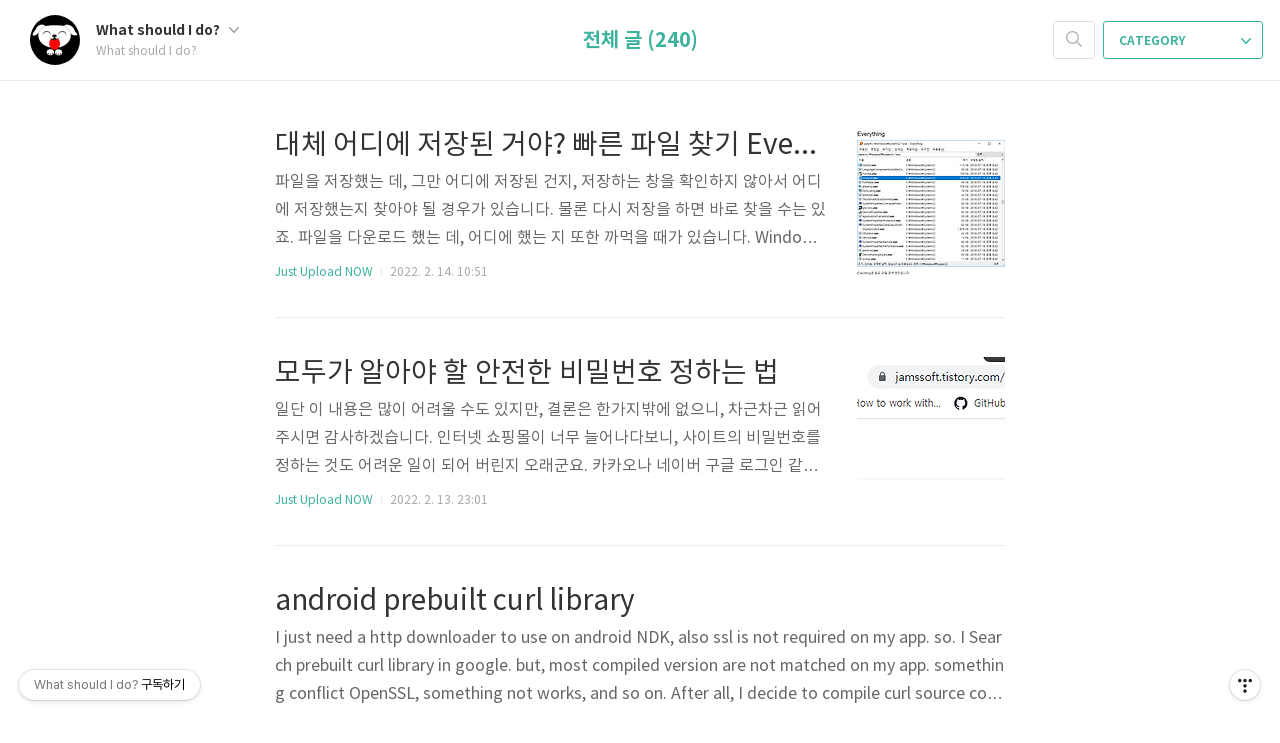

--- FILE ---
content_type: text/html;charset=UTF-8
request_url: https://jamssoft.tistory.com/?page=3
body_size: 80056
content:
<!doctype html>
<html>
                                                                                <head>
                <script type="text/javascript">if (!window.T) { window.T = {} }
window.T.config = {"TOP_SSL_URL":"https://www.tistory.com","PREVIEW":false,"ROLE":"guest","PREV_PAGE":"","NEXT_PAGE":"","BLOG":{"id":2138996,"name":"jamssoft","title":"What should I do?","isDormancy":false,"nickName":"What should I do?","status":"open","profileStatus":"normal"},"NEED_COMMENT_LOGIN":false,"COMMENT_LOGIN_CONFIRM_MESSAGE":"","LOGIN_URL":"https://www.tistory.com/auth/login/?redirectUrl=https://jamssoft.tistory.com/","DEFAULT_URL":"https://jamssoft.tistory.com","USER":{"name":null,"homepage":null,"id":0,"profileImage":null},"SUBSCRIPTION":{"status":"none","isConnected":false,"isPending":false,"isWait":false,"isProcessing":false,"isNone":true},"IS_LOGIN":false,"HAS_BLOG":false,"IS_SUPPORT":false,"IS_SCRAPABLE":false,"TOP_URL":"http://www.tistory.com","JOIN_URL":"https://www.tistory.com/member/join","PHASE":"prod","ROLE_GROUP":"visitor"};
window.T.entryInfo = null;
window.appInfo = {"domain":"tistory.com","topUrl":"https://www.tistory.com","loginUrl":"https://www.tistory.com/auth/login","logoutUrl":"https://www.tistory.com/auth/logout"};
window.initData = {};

window.TistoryBlog = {
    basePath: "",
    url: "https://jamssoft.tistory.com",
    tistoryUrl: "https://jamssoft.tistory.com",
    manageUrl: "https://jamssoft.tistory.com/manage",
    token: "FZ/4mCnfGlAFlvqz7jV8MSfHDKeFTzlU2jUM/dgkEd10AbJspZVsv0i9wzQm+k53"
};
var servicePath = "";
var blogURL = "";</script>

                
                
                
                        <!-- BusinessLicenseInfo - START -->
        
            <link href="https://tistory1.daumcdn.net/tistory_admin/userblog/userblog-0741249a6a6c269748c1bb7c166c9be2da99151d/static/plugin/BusinessLicenseInfo/style.css" rel="stylesheet" type="text/css"/>

            <script>function switchFold(entryId) {
    var businessLayer = document.getElementById("businessInfoLayer_" + entryId);

    if (businessLayer) {
        if (businessLayer.className.indexOf("unfold_license") > 0) {
            businessLayer.className = "business_license_layer";
        } else {
            businessLayer.className = "business_license_layer unfold_license";
        }
    }
}
</script>

        
        <!-- BusinessLicenseInfo - END -->
        <!-- DaumShow - START -->
        <style type="text/css">#daumSearchBox {
    height: 21px;
    background-image: url(//i1.daumcdn.net/imgsrc.search/search_all/show/tistory/plugin/bg_search2_2.gif);
    margin: 5px auto;
    padding: 0;
}

#daumSearchBox input {
    background: none;
    margin: 0;
    padding: 0;
    border: 0;
}

#daumSearchBox #daumLogo {
    width: 34px;
    height: 21px;
    float: left;
    margin-right: 5px;
    background-image: url(//i1.daumcdn.net/img-media/tistory/img/bg_search1_2_2010ci.gif);
}

#daumSearchBox #show_q {
    background-color: transparent;
    border: none;
    font: 12px Gulim, Sans-serif;
    color: #555;
    margin-top: 4px;
    margin-right: 15px;
    float: left;
}

#daumSearchBox #show_btn {
    background-image: url(//i1.daumcdn.net/imgsrc.search/search_all/show/tistory/plugin/bt_search_2.gif);
    width: 37px;
    height: 21px;
    float: left;
    margin: 0;
    cursor: pointer;
    text-indent: -1000em;
}
</style>

        <!-- DaumShow - END -->

        <!-- GoogleAnalytics - START -->
        <script src="https://www.googletagmanager.com/gtag/js?id=UA-143351087-1" async="async"></script>
<script>window.dataLayer = window.dataLayer || [];
function gtag(){dataLayer.push(arguments);}
gtag('js', new Date());
gtag('config','UA-143351087-1', {
    cookie_domain: 'auto',
    cookie_flags: 'max-age=0;domain=.tistory.com',
    cookie_expires: 7 * 24 * 60 * 60 // 7 days, in seconds
});</script>

        <!-- GoogleAnalytics - END -->

<!-- System - START -->
<script src="//pagead2.googlesyndication.com/pagead/js/adsbygoogle.js" async="async" data-ad-host="ca-host-pub-9691043933427338" data-ad-client="ca-pub-7977141593995817"></script>
<!-- System - END -->

        <!-- TistoryProfileLayer - START -->
        <link href="https://tistory1.daumcdn.net/tistory_admin/userblog/userblog-0741249a6a6c269748c1bb7c166c9be2da99151d/static/plugin/TistoryProfileLayer/style.css" rel="stylesheet" type="text/css"/>
<script type="text/javascript" src="https://tistory1.daumcdn.net/tistory_admin/userblog/userblog-0741249a6a6c269748c1bb7c166c9be2da99151d/static/plugin/TistoryProfileLayer/script.js"></script>

        <!-- TistoryProfileLayer - END -->

                
                <meta http-equiv="X-UA-Compatible" content="IE=Edge">
<meta name="format-detection" content="telephone=no">
<script src="//t1.daumcdn.net/tistory_admin/lib/jquery/jquery-3.5.1.min.js" integrity="sha256-9/aliU8dGd2tb6OSsuzixeV4y/faTqgFtohetphbbj0=" crossorigin="anonymous"></script>
<script type="text/javascript" src="//t1.daumcdn.net/tiara/js/v1/tiara-1.2.0.min.js"></script><meta name="referrer" content="always"/>
<meta name="google-adsense-platform-account" content="ca-host-pub-9691043933427338"/>
<meta name="google-adsense-platform-domain" content="tistory.com"/>
<meta name="google-adsense-account" content="ca-pub-7977141593995817"/>
<meta name="description" content="Do you want to know that?"/>

    <!-- BEGIN OPENGRAPH -->
    <meta property="og:type" content="website"/>
<meta property="og:url" content="https://jamssoft.tistory.com"/>
<meta property="og:site_name" content="What should I do?"/>
<meta property="og:title" content="What should I do?"/>
<meta property="og:description" content="Do you want to know that?"/>
<meta property="og:image" content="https://img1.daumcdn.net/thumb/R800x0/?scode=mtistory2&fname=https%3A%2F%2Ftistory1.daumcdn.net%2Ftistory%2F2138996%2Fattach%2F249242d67ee74197b2cbeca82b0f2815"/>
<meta property="og:article:author" content="'What should I do?'"/>
    <!-- END OPENGRAPH -->

    <!-- BEGIN TWITTERCARD -->
    <meta name="twitter:card" content="summary_large_image"/>
<meta name="twitter:site" content="@TISTORY"/>
<meta name="twitter:title" content="What should I do?"/>
<meta name="twitter:description" content="Do you want to know that?"/>
<meta property="twitter:image" content="https://img1.daumcdn.net/thumb/R800x0/?scode=mtistory2&fname=https%3A%2F%2Ftistory1.daumcdn.net%2Ftistory%2F2138996%2Fattach%2F249242d67ee74197b2cbeca82b0f2815"/>
    <!-- END TWITTERCARD -->
<script type="module" src="https://tistory1.daumcdn.net/tistory_admin/userblog/userblog-0741249a6a6c269748c1bb7c166c9be2da99151d/static/pc/dist/index.js" defer=""></script>
<script type="text/javascript" src="https://tistory1.daumcdn.net/tistory_admin/userblog/userblog-0741249a6a6c269748c1bb7c166c9be2da99151d/static/pc/dist/index-legacy.js" defer="" nomodule="true"></script>
<script type="text/javascript" src="https://tistory1.daumcdn.net/tistory_admin/userblog/userblog-0741249a6a6c269748c1bb7c166c9be2da99151d/static/pc/dist/polyfills-legacy.js" defer="" nomodule="true"></script>
<link rel="icon" sizes="any" href="https://t1.daumcdn.net/tistory_admin/favicon/tistory_favicon_32x32.ico"/>
<link rel="icon" type="image/svg+xml" href="https://t1.daumcdn.net/tistory_admin/top_v2/bi-tistory-favicon.svg"/>
<link rel="apple-touch-icon" href="https://t1.daumcdn.net/tistory_admin/top_v2/tistory-apple-touch-favicon.png"/>
<link rel="stylesheet" type="text/css" href="https://t1.daumcdn.net/tistory_admin/www/style/font.css"/>
<link rel="stylesheet" type="text/css" href="https://tistory1.daumcdn.net/tistory_admin/userblog/userblog-0741249a6a6c269748c1bb7c166c9be2da99151d/static/style/content.css"/>
<link rel="stylesheet" type="text/css" href="https://tistory1.daumcdn.net/tistory_admin/userblog/userblog-0741249a6a6c269748c1bb7c166c9be2da99151d/static/pc/dist/index.css"/>
<link rel="stylesheet" type="text/css" href="https://tistory1.daumcdn.net/tistory_admin/userblog/userblog-0741249a6a6c269748c1bb7c166c9be2da99151d/static/style/uselessPMargin.css"/>
<script type="text/javascript">(function() {
    var tjQuery = jQuery.noConflict(true);
    window.tjQuery = tjQuery;
    window.orgjQuery = window.jQuery; window.jQuery = tjQuery;
    window.jQuery = window.orgjQuery; delete window.orgjQuery;
})()</script>
<script type="text/javascript" src="https://tistory1.daumcdn.net/tistory_admin/userblog/userblog-0741249a6a6c269748c1bb7c166c9be2da99151d/static/script/base.js"></script>
<script type="text/javascript" src="//developers.kakao.com/sdk/js/kakao.min.js"></script>

                
	<meta charset="UTF-8">
	<meta name="viewport" content="user-scalable=no, initial-scale=1.0, maximum-scale=1.0, minimum-scale=1.0, width=device-width">
	<meta name="naver-site-verification" content="adb21a97341488be806d541e3acfa79757d77942" />
	<meta name="google-site-verification" content="O-RNvizuIJYvrvP6CVTsg0oS56mcZS6i3kzo1OJoIkE" />
	<meta name="google-site-verification" content="wKweWHPmaMhcsER1sdOX5_aeySnpUqqiQKfrlW5uzGU" />
	<meta name="description" content="blog of god dangchy" />
	<meta name="og:description" content="blog of god dangchy" />
	
	
	<style>
		.my_horz_center {
			margin: 0 auto;
		}
		
		.my_desc_area {
			padding: 0px 15px;
		}
		
		
		/*                          */
		.my_handheld, .my_tablet, .my_pc_screen {
			display: none;
		}
		@media(max-width:499px) { .my_handheld{ display:block; } }
		@media(min-width:500px) { .my_tablet { display:block; } }
		@media(min-width:800px) { .my_pc_screen { display:block; } }

		
		
		.my_adsence_def {
			width: 320px; 
			height:100px;
			margin: 0 auto;
		}
		@media(min-width:500px) { .my_adsence_def { width: 468px; height:60px; } }
		@media(min-width:800px) { .my_adsence_def { width: 728px; height:90px; } }


		.my_adfit_def {
			width: 320px; 
			height:100px;
			margin: 0 auto;
		}
		@media(min-width:800px) { .my_adfit_def { width: 728px; height:90px; } }

		
</style>
	
	
	
	
	<title>What should I do?</title>
	<link rel="alternate" type="application/rss+xml" title="What should I do?" href="https://jamssoft.tistory.com/rss" />
	<link rel="stylesheet" href="https://tistory1.daumcdn.net/tistory/2138996/skin/style.css?_version_=1704956654">
	<link rel="stylesheet" href="https://tistory1.daumcdn.net/tistory/2138996/skin/images/font.css?_version_=1704956654">

	<!--[if lt IE 9]>
	<script src="//t1.daumcdn.net/tistory_admin/lib/jquery/jquery-1.12.4.min.js"></script>
	<![endif]-->
	<!--[if gte IE 9]><!-->
	<script src="//t1.daumcdn.net/tistory_admin/lib/jquery/jquery-3.2.1.min.js"></script>
	<!--<![endif]-->
		
	<!-- Global site tag (gtag.js) - Google Analytics -->
	
	
	<!-- start google ad sense -->
	<script async src="//pagead2.googlesyndication.com/pagead/js/adsbygoogle.js"></script>
	<script>
	  (adsbygoogle = window.adsbygoogle || []).push({
	    google_ad_client: "ca-pub-7977141593995817"
			, enable_page_level_ads: true
	  });
	</script>
		
	<!-- end : google ad sense -->
	
	<!-- start : mathjax -->
	<script type="text/x-mathjax-config">
  MathJax.Hub.Config({
    tex2jax:
		{
			processEscapes: true
		}   
  });
	</script>
	<script async src="https://cdnjs.cloudflare.com/ajax/libs/mathjax/2.7.5/MathJax.js?config=TeX-AMS-MML_HTMLorMML"></script>
	<!-- end : mathjax -->

	<!-- james manual script -->
	<script type="text/javascript">
		var nCounterOfArticleList = 0;
		
		var infeedAdGoogle = '\
<ins class="adsbygoogle"\
     style="display:block"\
     data-ad-format="fluid"\
     data-ad-layout-key="-f8+17-8-tp+1jg"\
     data-ad-client="ca-pub-7977141593995817"\
     data-ad-slot="4285516794"></ins>';
		
		</script>
	

                
                
                <style type="text/css">.another_category {
    border: 1px solid #E5E5E5;
    padding: 10px 10px 5px;
    margin: 10px 0;
    clear: both;
}

.another_category h4 {
    font-size: 12px !important;
    margin: 0 !important;
    border-bottom: 1px solid #E5E5E5 !important;
    padding: 2px 0 6px !important;
}

.another_category h4 a {
    font-weight: bold !important;
}

.another_category table {
    table-layout: fixed;
    border-collapse: collapse;
    width: 100% !important;
    margin-top: 10px !important;
}

* html .another_category table {
    width: auto !important;
}

*:first-child + html .another_category table {
    width: auto !important;
}

.another_category th, .another_category td {
    padding: 0 0 4px !important;
}

.another_category th {
    text-align: left;
    font-size: 12px !important;
    font-weight: normal;
    word-break: break-all;
    overflow: hidden;
    line-height: 1.5;
}

.another_category td {
    text-align: right;
    width: 80px;
    font-size: 11px;
}

.another_category th a {
    font-weight: normal;
    text-decoration: none;
    border: none !important;
}

.another_category th a.current {
    font-weight: bold;
    text-decoration: none !important;
    border-bottom: 1px solid !important;
}

.another_category th span {
    font-weight: normal;
    text-decoration: none;
    font: 10px Tahoma, Sans-serif;
    border: none !important;
}

.another_category_color_gray, .another_category_color_gray h4 {
    border-color: #E5E5E5 !important;
}

.another_category_color_gray * {
    color: #909090 !important;
}

.another_category_color_gray th a.current {
    border-color: #909090 !important;
}

.another_category_color_gray h4, .another_category_color_gray h4 a {
    color: #737373 !important;
}

.another_category_color_red, .another_category_color_red h4 {
    border-color: #F6D4D3 !important;
}

.another_category_color_red * {
    color: #E86869 !important;
}

.another_category_color_red th a.current {
    border-color: #E86869 !important;
}

.another_category_color_red h4, .another_category_color_red h4 a {
    color: #ED0908 !important;
}

.another_category_color_green, .another_category_color_green h4 {
    border-color: #CCE7C8 !important;
}

.another_category_color_green * {
    color: #64C05B !important;
}

.another_category_color_green th a.current {
    border-color: #64C05B !important;
}

.another_category_color_green h4, .another_category_color_green h4 a {
    color: #3EA731 !important;
}

.another_category_color_blue, .another_category_color_blue h4 {
    border-color: #C8DAF2 !important;
}

.another_category_color_blue * {
    color: #477FD6 !important;
}

.another_category_color_blue th a.current {
    border-color: #477FD6 !important;
}

.another_category_color_blue h4, .another_category_color_blue h4 a {
    color: #1960CA !important;
}

.another_category_color_violet, .another_category_color_violet h4 {
    border-color: #E1CEEC !important;
}

.another_category_color_violet * {
    color: #9D64C5 !important;
}

.another_category_color_violet th a.current {
    border-color: #9D64C5 !important;
}

.another_category_color_violet h4, .another_category_color_violet h4 a {
    color: #7E2CB5 !important;
}
</style>

                
                <link rel="stylesheet" type="text/css" href="https://tistory1.daumcdn.net/tistory_admin/userblog/userblog-0741249a6a6c269748c1bb7c166c9be2da99151d/static/style/revenue.css"/>
<link rel="canonical" href="https://jamssoft.tistory.com"/>

<!-- BEGIN STRUCTURED_DATA -->
<script type="application/ld+json">
    {"@context":"http://schema.org","@type":"WebSite","url":"/","potentialAction":{"@type":"SearchAction","target":"/search/{search_term_string}","query-input":"required name=search_term_string"}}
</script>
<!-- END STRUCTURED_DATA -->
<link rel="stylesheet" type="text/css" href="https://tistory1.daumcdn.net/tistory_admin/userblog/userblog-0741249a6a6c269748c1bb7c166c9be2da99151d/static/style/dialog.css"/>
<link rel="stylesheet" type="text/css" href="//t1.daumcdn.net/tistory_admin/www/style/top/font.css"/>
<link rel="stylesheet" type="text/css" href="https://tistory1.daumcdn.net/tistory_admin/userblog/userblog-0741249a6a6c269748c1bb7c166c9be2da99151d/static/style/postBtn.css"/>
<link rel="stylesheet" type="text/css" href="https://tistory1.daumcdn.net/tistory_admin/userblog/userblog-0741249a6a6c269748c1bb7c166c9be2da99151d/static/style/tistory.css"/>
<script type="text/javascript" src="https://tistory1.daumcdn.net/tistory_admin/userblog/userblog-0741249a6a6c269748c1bb7c166c9be2da99151d/static/script/common.js"></script>

                
                </head>

                                                <body id="tt-body-index">
                
                
                

	<div id="dkIndex">
		<a href="#dkBody">To content</a>
		<a href="#dkGnb">To menu</a>
	</div>
	<div id="dkWrap" class="wrap_skin ">
		<div id="dkHead" role="banner" class="area_head ">
			<h1 class="screen_out">What should I do?</h1>
			<div class="area_profile ">
				<a class="link_profile" href="/"><img src="https://tistory1.daumcdn.net/tistory/2138996/attach/249242d67ee74197b2cbeca82b0f2815" width="50" height="50" class="img_profile" alt="profile photo"></a>
				<div class="info_profile">
					<button type="button" class="btn_name">What should I do?
						<span class="ico_skin ico_name"></span>
					</button>
					<ul class="list_name">
						<li><a href="https://jamssoft.tistory.com/manage/entry/post" class="link_name">Write</a></li>
						<li><a href="https://jamssoft.tistory.com/manage" class="link_name">Manage</a></li>
						<li class="box_division"><a href="https://jamssoft.tistory.com/tag" class="link_name">Tag</a></li>
						<li><a href="https://jamssoft.tistory.com/guestbook" class="link_name">Guest Book</a></li>
						<li><a href="https://jamssoft.tistory.com/rss" class="link_name">RSS</a></li>
					</ul>
					<p class="txt_condition">What should I do?</p>
				</div>
			</div>

			<button type="button" class="btn_menu">
				<span class="ico_skin ico_menu">Open category menu</span>
			</button>
		</div>
		<div class="dimmed_layer"></div>
		<button type="button" class="btn_close">
			<span class="ico_skin ico_close">CLOSE</span>
		</button>

		<div class="area_menu">
			
				<div class="area_search">
					<button type="button" class="btn_search">
						<span class="ico_skin ico_search">Search</span>
					</button>
					<form action="#" method="get" class="frm_search" onsubmit="try {
    window.location.href = '/search' + '/' + looseURIEncode(document.getElementsByName('search')[0].value);
    document.getElementsByName('search')[0].value = '';
    return false;
} catch (e) {}">
						<fieldset>
							<legend class="screen_out">Search Form</legend>
							<label for="tfSearch" class="ico_skin lab_search">Search</label>
							<input type="text" name="search" value="" class="tf_search">
						</fieldset>
					</form>
				</div>
			

			<div role="navigation" class="area_navi">
				<button type="button" class="btn_cate">CATEGORY <span class="ico_skin ico_cate"></span></button>

				<div class="list_cate">
					<ul class="tt_category"><li class=""><a href="/category" class="link_tit"> All Categories <span class="c_cnt">(240)</span> </a>
  <ul class="category_list"><li class=""><a href="/category/%EC%9D%B8%EC%83%9D%EC%9D%80" class="link_item"> 인생은 <span class="c_cnt">(6)</span> </a></li>
<li class=""><a href="/category/DIET%3A%EB%8B%A4%EC%9D%B4%EC%96%B4%ED%8A%B8" class="link_item"> DIET:다이어트 <span class="c_cnt">(8)</span> </a></li>
<li class=""><a href="/category/Stock" class="link_item"> Stock <span class="c_cnt">(0)</span> </a></li>
<li class=""><a href="/category/Start%20and%20Present" class="link_item"> Start and Present <span class="c_cnt">(21)</span> </a></li>
<li class=""><a href="/category/html_css" class="link_item"> html_css <span class="c_cnt">(3)</span> </a></li>
<li class=""><a href="/category/Just%20Upload%20NOW" class="link_item"> Just Upload NOW <span class="c_cnt">(47)</span> </a></li>
<li class=""><a href="/category/JMusic" class="link_item"> JMusic <span class="c_cnt">(4)</span> </a></li>
<li class=""><a href="/category/Android%20Note" class="link_item"> Android Note <span class="c_cnt">(5)</span> </a></li>
<li class=""><a href="/category/Android%20Develop" class="link_item"> Android Develop <span class="c_cnt">(58)</span> </a>
  <ul class="sub_category_list"><li class=""><a href="/category/Android%20Develop/camera" class="link_sub_item"> camera <span class="c_cnt">(5)</span> </a></li>
<li class=""><a href="/category/Android%20Develop/tts" class="link_sub_item"> tts <span class="c_cnt">(2)</span> </a></li>
<li class=""><a href="/category/Android%20Develop/image" class="link_sub_item"> image <span class="c_cnt">(9)</span> </a></li>
<li class=""><a href="/category/Android%20Develop/OpenGLES" class="link_sub_item"> OpenGLES <span class="c_cnt">(11)</span> </a></li>
<li class=""><a href="/category/Android%20Develop/helper" class="link_sub_item"> helper <span class="c_cnt">(13)</span> </a></li>
<li class=""><a href="/category/Android%20Develop/Font" class="link_sub_item"> Font <span class="c_cnt">(6)</span> </a></li>
<li class=""><a href="/category/Android%20Develop/Input" class="link_sub_item"> Input <span class="c_cnt">(4)</span> </a></li>
<li class=""><a href="/category/Android%20Develop/Java" class="link_sub_item"> Java <span class="c_cnt">(3)</span> </a></li>
</ul>
</li>
<li class=""><a href="/category/Android%20Apps" class="link_item"> Android Apps <span class="c_cnt">(4)</span> </a></li>
<li class=""><a href="/category/Arithmetic" class="link_item"> Arithmetic <span class="c_cnt">(3)</span> </a></li>
<li class=""><a href="/category/Camera" class="link_item"> Camera <span class="c_cnt">(0)</span> </a></li>
<li class=""><a href="/category/Goods" class="link_item"> Goods <span class="c_cnt">(6)</span> </a></li>
<li class=""><a href="/category/blogging" class="link_item"> blogging <span class="c_cnt">(12)</span> </a></li>
<li class=""><a href="/category/%EB%82%98%ED%98%BC%EC%9E%90%EB%A7%8C%20%EB%A0%88%EB%B2%A8%EC%97%85" class="link_item"> 나혼자만 레벨업 <span class="c_cnt">(22)</span> </a></li>
<li class=""><a href="/category/web" class="link_item"> web <span class="c_cnt">(14)</span> </a>
  <ul class="sub_category_list"><li class=""><a href="/category/web/javascript" class="link_sub_item"> javascript <span class="c_cnt">(13)</span> </a></li>
</ul>
</li>
<li class=""><a href="/category/openssl" class="link_item"> openssl <span class="c_cnt">(3)</span> </a></li>
<li class=""><a href="/category/MS%20Windows" class="link_item"> MS Windows <span class="c_cnt">(11)</span> </a></li>
<li class=""><a href="/category/%EC%9E%98%EB%AA%BB%EB%90%9C%20%EA%B1%B4%20%EA%B3%A0%EC%B3%90%EC%95%BC%EC%A7%80" class="link_item"> 잘못된 건 고쳐야지 <span class="c_cnt">(3)</span> </a></li>
<li class=""><a href="/category/%EB%A6%AC%EB%88%85%EC%8A%A4" class="link_item"> 리눅스 <span class="c_cnt">(4)</span> </a></li>
</ul>
</li>
</ul>


					<ul class="menu_profile">
						<li><a href="https://jamssoft.tistory.com/guestbook">Guest Book</a></li>
					</ul>
				</div>
			</div>
		</div>

		<hr class="hide">

		
			<div class="area_list">
				<div class="tit_category">
					<a class="link_category">전체 글 (240)</a>
				</div>
			</div>
		
	
		
		<div id="dkContent" class="cont_skin" role="main">
			
			<!-- ads above banners only list -->
				
			<div id="my_ads_area_right_wing" class="my_pc_screen">
				<div id="my_ads_area_right_wing_wrap">
					<ins class="kakao_ad_area" style="display:none;" data-ad-unit="DAN-qe11m07v2o1c" data-ad-width="160" data-ad-height="600"></ins> 
        </div>
			</div>
			
			
			
			
			
			
			<div id="cMain">
				
				
				
				
				
				

				

				

				                
                    
					
					<div id="mArticle" class="article_skin">
						
							<div class="list_content">
								
									<a href="/264" class="thumbnail_post"><img src="//i1.daumcdn.net/thumb/C148x148/?fname=https%3A%2F%2Fblog.kakaocdn.net%2Fdna%2FLe0ON%2Fbtrteh0Oh8E%2FAAAAAAAAAAAAAAAAAAAAAFRHM4twS7H_nV0XZpdYvxbj07LBJMDU3p3e0MHipM4z%2Fimg.png%3Fcredential%3DyqXZFxpELC7KVnFOS48ylbz2pIh7yKj8%26expires%3D1764514799%26allow_ip%3D%26allow_referer%3D%26signature%3DkjTWBkJmdPLL2TZVD75A%252BVog3uI%253D"></a>
								
								<a href="/264" class="link_post">
									<strong class="tit_post">대체 어디에 저장된 거야? 빠른 파일 찾기 Everything</strong>
									<p class="txt_post">파일을 저장했는 데, 그만 어디에 저장된 건지, 저장하는 창을 확인하지 않아서 어디에 저장했는지 찾아야 될 경우가 있습니다. 물론 다시 저장을 하면 바로 찾을 수는 있죠. 파일을 다운로드 했는 데, 어디에 했는 지 또한 까먹을 때가 있습니다. Window에서 파일 찾기를 할 수 있지만 아주 느려서 기다리는 시간이 지루하게 됩니다. &quot;언제 찾나...&quot;라는 생각이 드실 겁니다. 이 때 아주 빠른 찾기가 가능한 프로그램이 있습니다. 물론 파일이름만 검색이 가능하지만, 저장되어있는 수 많은 파일 중에 정말 빠르게 찾기가 가능합니다. 내용찾기도 지원은 되는 데, 이 부분은 느립니다. 하지만 파일찾는 목적으로는 정말 이만한 툴이 없습니다. https://www.voidtools.com/ko-kr/ voidtools..</p>
								</a>
								<div class="detail_info">
									<a href="/category/Just%20Upload%20NOW" class="link_cate">Just Upload NOW</a>
									<span class="txt_bar"></span>
									2022. 2. 14. 10:51
								</div>
							</div>
							
							<!-- script for infeed ads of adsense -->
							<script type="text/javascript">
								
							if( ++nCounterOfArticleList % 5 == 0 ) {
								document.write( infeedAdGoogle );
								(asbygoogle = window.adsbygoogle || []).push({});
							}
							</script>
							
						
						
						
						
						
					</div>
				
                    
                
                    
					
					<div id="mArticle" class="article_skin">
						
							<div class="list_content">
								
									<a href="/263" class="thumbnail_post"><img src="//i1.daumcdn.net/thumb/C148x148/?fname=https%3A%2F%2Fblog.kakaocdn.net%2Fdna%2FoaOZd%2Fbtrs5yXhUoF%2FAAAAAAAAAAAAAAAAAAAAAI1XM_9HNYULNZKnxmwQF-2ZnGELorefXANLLx6DXWGd%2Fimg.png%3Fcredential%3DyqXZFxpELC7KVnFOS48ylbz2pIh7yKj8%26expires%3D1764514799%26allow_ip%3D%26allow_referer%3D%26signature%3DnfdVyt6bZ4oCcs%252BhDDda1QLBgLM%253D"></a>
								
								<a href="/263" class="link_post">
									<strong class="tit_post">모두가 알아야 할 안전한 비밀번호 정하는 법</strong>
									<p class="txt_post">일단 이 내용은 많이 어려울 수도 있지만, 결론은 한가지밖에 없으니, 차근차근 읽어 주시면 감사하겠습니다. 인터넷 쇼핑몰이 너무 늘어나다보니, 사이트의 비밀번호를 정하는 것도 어려운 일이 되어 버린지 오래군요. 카카오나 네이버 구글 로그인 같은 것을 이용하는 방법도 있지만, 이 것들을 지원해주지 않는 사이트도 있고, 지원한다고 해도 이 것들을 쓰기 싫은 상황도 있을 수 있습니다. 그 때마다 사이트의 비밀번호를 정해야 하는 데, 만약 당신의 비밀번호가 털린다면,... 그 들은 책임지지 않을 겁니다. 정확히 책임이 너무 커서 질 수도 없고, 오히려 교묘히 빠져나갈 궁리만 할 확률이 높습니다. 따라서 안전한 비밀번호를 정하는 것이 스스로를 지키는 유일한 방법입니다. 사이트에서 회원의 비밀번호를 저장하는 방식 ..</p>
								</a>
								<div class="detail_info">
									<a href="/category/Just%20Upload%20NOW" class="link_cate">Just Upload NOW</a>
									<span class="txt_bar"></span>
									2022. 2. 13. 23:01
								</div>
							</div>
							
							<!-- script for infeed ads of adsense -->
							<script type="text/javascript">
								
							if( ++nCounterOfArticleList % 5 == 0 ) {
								document.write( infeedAdGoogle );
								(asbygoogle = window.adsbygoogle || []).push({});
							}
							</script>
							
						
						
						
						
						
					</div>
				
                    
                
                    
					
					<div id="mArticle" class="article_skin">
						
							<div class="list_content">
								
								<a href="/262" class="link_post">
									<strong class="tit_post">android prebuilt curl library</strong>
									<p class="txt_post">I just need a http downloader to use on android NDK, also ssl is not required on my app. so. I Search prebuilt curl library in google. but, most compiled version are not matched on my app. something conflict OpenSSL, something not works, and so on. After all, I decide to compile curl source code to use on my app. How to compile the curl source code. Below link explains How to compile, android co..</p>
								</a>
								<div class="detail_info">
									<a href="/category/Android%20Develop/helper" class="link_cate">Android Develop/helper</a>
									<span class="txt_bar"></span>
									2021. 12. 22. 10:04
								</div>
							</div>
							
							<!-- script for infeed ads of adsense -->
							<script type="text/javascript">
								
							if( ++nCounterOfArticleList % 5 == 0 ) {
								document.write( infeedAdGoogle );
								(asbygoogle = window.adsbygoogle || []).push({});
							}
							</script>
							
						
						
						
						
						
					</div>
				
                    
                
                    
					
					<div id="mArticle" class="article_skin">
						
							<div class="list_content">
								
									<a href="/259" class="thumbnail_post"><img src="//i1.daumcdn.net/thumb/C148x148/?fname=https%3A%2F%2Fblog.kakaocdn.net%2Fdna%2Fcrlq6b%2Fbtroi46tltn%2FAAAAAAAAAAAAAAAAAAAAAIt-t9fuHe66XTWP8YpodNVNEMcaYk7IzV2GXtRPXYWj%2Fimg.png%3Fcredential%3DyqXZFxpELC7KVnFOS48ylbz2pIh7yKj8%26expires%3D1764514799%26allow_ip%3D%26allow_referer%3D%26signature%3DDlp2MaYrBOGL3DHvH2RZnokLk4E%253D"></a>
								
								<a href="/259" class="link_post">
									<strong class="tit_post">How to enable openmp in Visual Studio(C/C++)</strong>
									<p class="txt_post">How to enable OpenMP in visual studio Menu[Project] -&gt; [Your Project] Properties -&gt; You can see above Window 1. Configuration Properties -&gt; 2. C/C++ -&gt; 3. Language -&gt; 4. Open MP Support -&gt; 5. [Yes(/openmp)] References https://docs.microsoft.com/en-us/cpp/parallel/openmp/openmp-in-visual-cpp?view=msvc-170 See this reference to take current status of openmp support and confliction with other compi..</p>
								</a>
								<div class="detail_info">
									<a href="/category/MS%20Windows" class="link_cate">MS Windows</a>
									<span class="txt_bar"></span>
									2021. 12. 20. 05:33
								</div>
							</div>
							
							<!-- script for infeed ads of adsense -->
							<script type="text/javascript">
								
							if( ++nCounterOfArticleList % 5 == 0 ) {
								document.write( infeedAdGoogle );
								(asbygoogle = window.adsbygoogle || []).push({});
							}
							</script>
							
						
						
						
						
						
					</div>
				
                    
                
                    
					
					<div id="mArticle" class="article_skin">
						
							<div class="list_content">
								
									<a href="/258" class="thumbnail_post"><img src="//i1.daumcdn.net/thumb/C148x148/?fname=https%3A%2F%2Fblog.kakaocdn.net%2Fdna%2F4a5lA%2FbtrocrgCmet%2FAAAAAAAAAAAAAAAAAAAAAMx7iCS02Jwe6cUktLwfe8INq-Z9nWkI6hRUIADVtZe0%2Fimg.png%3Fcredential%3DyqXZFxpELC7KVnFOS48ylbz2pIh7yKj8%26expires%3D1764514799%26allow_ip%3D%26allow_referer%3D%26signature%3DD3xUv%252BiJhw%252BSgxU6OqpfDZlnYQ4%253D"></a>
								
								<a href="/258" class="link_post">
									<strong class="tit_post">Google angle precompiled library for MS windows. (lib, dll)</strong>
									<p class="txt_post">I just compiled google angle library by instruction of below link: https://github.com/google/angle : angle home in github https://github.com/google/angle/blob/main/doc/DevSetup.md : compiling instruction Compiling Infomation compile time : 2021-12-17 version : ANGLE 2.1.17547 compiler : visual studio comunity 2019 / Windows 10 SDK 10.0.19041.0 Compile machine : Window 10(x64), Intel(R) Core(TM) ..</p>
								</a>
								<div class="detail_info">
									<a href="/category/MS%20Windows" class="link_cate">MS Windows</a>
									<span class="txt_bar"></span>
									2021. 12. 17. 12:58
								</div>
							</div>
							
							<!-- script for infeed ads of adsense -->
							<script type="text/javascript">
								
							if( ++nCounterOfArticleList % 5 == 0 ) {
								document.write( infeedAdGoogle );
								(asbygoogle = window.adsbygoogle || []).push({});
							}
							</script>
							
						
						
						
						
						
					</div>
				
                    
                
                    
					
					<div id="mArticle" class="article_skin">
						
							<div class="list_content">
								
									<a href="/257" class="thumbnail_post"><img src="//i1.daumcdn.net/thumb/C148x148/?fname=https%3A%2F%2Fblog.kakaocdn.net%2Fdna%2FWHs8s%2FbtriLRc1txH%2FAAAAAAAAAAAAAAAAAAAAAC7dcBIo0NDX23Xl2gUGXnFCRU2_cpjkcgVZmsMicbyL%2Fimg.jpg%3Fcredential%3DyqXZFxpELC7KVnFOS48ylbz2pIh7yKj8%26expires%3D1764514799%26allow_ip%3D%26allow_referer%3D%26signature%3DihVRy%252Ftu%252BP8EFJARACqRruLW8fM%253D"></a>
								
								<a href="/257" class="link_post">
									<strong class="tit_post">나 혼자만 레벨업 용제</strong>
									<p class="txt_post">화별 화 내용 167화 게이트에서 괴수들이 내려오지만, 공격을 막는 성진우 나온 것은 전 그림자군주[아스본]의 병사들 총군단장 &quot;벨리온&quot;과 겨루어 군단장에서 총군단장이 되고 싶은 베르는 성진우에게 겨룰 기회를 요청하며, 이 에 응하는 성진우.. 첫 용제의 출현.. 168화 벨리온과 베르의 결투는 벨리온의 승리로 끝난다. 결국 좌 베르 우 벨리온이 되고, 이그리트는 후방을 맡는 것으로 마무리 된다. 어금니와 용들은 어금니의 치트키[탐욕의 구슬]로 어금니의 승리. 유명환회장은 성진우를 찾아오고, 치료에대한 고마움을 표현한다. 우진철협회장은 성진우에게서 과거사를 보게되고, 각국대표를 모아 상황을 발표할 준비를 한다. 169화 각국대표들이 모인 가운데 성진우는 한국에서 열린 게이트처럼 다른 곳의 게이트는 적이 ..</p>
								</a>
								<div class="detail_info">
									<a href="/category/%EB%82%98%ED%98%BC%EC%9E%90%EB%A7%8C%20%EB%A0%88%EB%B2%A8%EC%97%85" class="link_cate">나혼자만 레벨업</a>
									<span class="txt_bar"></span>
									2021. 10. 25. 06:23
								</div>
							</div>
							
							<!-- script for infeed ads of adsense -->
							<script type="text/javascript">
								
							if( ++nCounterOfArticleList % 5 == 0 ) {
								document.write( infeedAdGoogle );
								(asbygoogle = window.adsbygoogle || []).push({});
							}
							</script>
							
						
						
						
						
						
					</div>
				
                    
                
                    
					
					<div id="mArticle" class="article_skin">
						
							<div class="list_content">
								
									<a href="/256" class="thumbnail_post"><img src="//i1.daumcdn.net/thumb/C148x148/?fname=https%3A%2F%2Fblog.kakaocdn.net%2Fdna%2FXrMmN%2FbtreoTM3XQn%2FAAAAAAAAAAAAAAAAAAAAAKur3K4c7Gh3ePNoRt8kkiVPIBbpz72kJQ8PABmZGTqG%2Fimg.png%3Fcredential%3DyqXZFxpELC7KVnFOS48ylbz2pIh7yKj8%26expires%3D1764514799%26allow_ip%3D%26allow_referer%3D%26signature%3DRf1WjJc%252BcfqrNXnIFmsltU9591Y%253D"></a>
								
								<a href="/256" class="link_post">
									<strong class="tit_post">키즈 유튜버를 하려다가 포기하는 중입니다.</strong>
									<p class="txt_post">또하나의 패시브인컴을 시도하려고 했습니다. 바로 유튜브키즈용 컨텐츠를 만들어 올리는 것입니다. 아이들의 특성상 움직이는 것이 민감하게 반응해서, 약간의 애니메이션이 가미된 픽션을 위주로 작업을 계획하고 있었습니다. 필요한 컨텐츠를 글로 다 정리를 하고, 3~4개의 컨텐츠의 원고를 준비해 둔 상태였습니다. 역시 창작은 어렵더군요. 완전히 창작으로 만드는 일을 하려니, 떠오르지도 않고요... 어쨋든 3~4개의 컨텐츠를 준비하고 이를 애니메이션으로 만들기 위해 어도비 애니메이터책을 들었습니다. 시장조사를 하다. 일단 저와 비슷한 컨텐츠의 조회수와 구독자수를 파악하기 위해, 유튜브키즈에 접속해서 시장조사를 시작했습니다. 역시 다양한 컨텐츠가 많고, 실력이 좋으신 분들 참 많으시더군요. 문제는 구독자수는 나오는 ..</p>
								</a>
								<div class="detail_info">
									<a href="/category/Just%20Upload%20NOW" class="link_cate">Just Upload NOW</a>
									<span class="txt_bar"></span>
									2021. 9. 7. 15:18
								</div>
							</div>
							
							<!-- script for infeed ads of adsense -->
							<script type="text/javascript">
								
							if( ++nCounterOfArticleList % 5 == 0 ) {
								document.write( infeedAdGoogle );
								(asbygoogle = window.adsbygoogle || []).push({});
							}
							</script>
							
						
						
						
						
						
					</div>
				
                    
                
                    
					
					<div id="mArticle" class="article_skin">
						
							<div class="list_content">
								
									<a href="/255" class="thumbnail_post"><img src="//i1.daumcdn.net/thumb/C148x148/?fname=https%3A%2F%2Fblog.kakaocdn.net%2Fdna%2Fcc9iYC%2Fbtrd1fD575H%2FAAAAAAAAAAAAAAAAAAAAAFa-AWKoiwexQ8Cci-iuL99mNV3n7pcnP2AtSzeNQ8JB%2Fimg.png%3Fcredential%3DyqXZFxpELC7KVnFOS48ylbz2pIh7yKj8%26expires%3D1764514799%26allow_ip%3D%26allow_referer%3D%26signature%3DX5rHHTKQslZr%252BZpzHbYHjLlsPsw%253D"></a>
								
								<a href="/255" class="link_post">
									<strong class="tit_post">탄수화물을 줄여라? : 다이어트의 세계(2)</strong>
									<p class="txt_post">대체 탄수화물이 뭐길래.. 탄수화물은 인체에서 사용되는 강력한 에너지원입니다. 여기서 강력함은 바로 사용할 수 있는 에너지라는 것입니다. 바로 사용해야 되는 데, 이 것이 필요한 양보다 많아지면, 소비되지 않고 지방 등으로 변화되어 몸속에 쌓이게 됩니다. 이런 논리로 인해 탄수화물을 먹지 말라는 말이 나온 것입니다. 참 어이가 없습니다. 우리몸을 움직이고, 머리에서 소비되는 가장 중요한 에너지원이 탄수화물입니다. 이 탄수화물이 부족하면 살이 많은 사람도 현기증을 느끼게 되고, 이는 몸의 시스템에 문제를 일으킬 수 있습니다. 몸에 밸런스가 무너져서, 어딘가 문제가 생길수 있다는 것입니다. 운동을 많이 하는 사람이나 머리를 많이 써야하는 사람, 그리고 기초대사를 위해 이 탄수화물은 필요한 양을 공급해줘야 합..</p>
								</a>
								<div class="detail_info">
									<a href="/category/DIET%3A%EB%8B%A4%EC%9D%B4%EC%96%B4%ED%8A%B8" class="link_cate">DIET:다이어트</a>
									<span class="txt_bar"></span>
									2021. 9. 5. 15:43
								</div>
							</div>
							
							<!-- script for infeed ads of adsense -->
							<script type="text/javascript">
								
							if( ++nCounterOfArticleList % 5 == 0 ) {
								document.write( infeedAdGoogle );
								(asbygoogle = window.adsbygoogle || []).push({});
							}
							</script>
							
						
						
						
						
						
					</div>
				
                    
                
                    
					
					<div id="mArticle" class="article_skin">
						
							<div class="list_content">
								
									<a href="/254" class="thumbnail_post"><img src="//i1.daumcdn.net/thumb/C148x148/?fname=https%3A%2F%2Fblog.kakaocdn.net%2Fdna%2F7dfy7%2FbtreaQkqPMR%2FAAAAAAAAAAAAAAAAAAAAABNNsoLGveAQiVr08AYZrcw-BC8_GVlpu_J8XVOHeWwZ%2Fimg.png%3Fcredential%3DyqXZFxpELC7KVnFOS48ylbz2pIh7yKj8%26expires%3D1764514799%26allow_ip%3D%26allow_referer%3D%26signature%3DFahduT4pi78XeeO3HGd%252F1TPROM0%253D"></a>
								
								<a href="/254" class="link_post">
									<strong class="tit_post">원푸드 다이어트 : 다이어트의 세계(3)</strong>
									<p class="txt_post">운동에 대한 착각 다이어트는 운동을 하는 것으로 절대 되지 않습니다. 운동은 다이어트에 굉장히 중요한 것이지만, 운동으로 살을 빼겠다는 것은 운동대비 효과가 너무 적습니다. 게가다 운동을 했을 경우, 스스로 &quot;아.. 힘들어 난 열심히 했으니 살이 빠질거야&quot;라는 생각을 하게 됩니다. 하지만, 운동은 살을 원하는 만큼 빼주지 못합니다. 노력에비해 너무 비효율적인 방식이 운동읍니다. 미리 말씀드리지만 운동은 다이어트에서 중요합니다. 운동을 하지 않으면, 축 늘어진 껍데기살을 보게 될 겁니다. 다이어트를 위해 운동을 할 필요가 없다는 것을 말하는 것이 아니며 운동이 지방을 줄여 몸무게를 줄이는 효과가 적다는 것 말씀드린 겁니다. 다이어트는 먹는 양을 줄이지 않으면 안됩니다. 위에서 언급한 운동으로 소모되는 에너..</p>
								</a>
								<div class="detail_info">
									<a href="/category/DIET%3A%EB%8B%A4%EC%9D%B4%EC%96%B4%ED%8A%B8" class="link_cate">DIET:다이어트</a>
									<span class="txt_bar"></span>
									2021. 9. 5. 14:16
								</div>
							</div>
							
							<!-- script for infeed ads of adsense -->
							<script type="text/javascript">
								
							if( ++nCounterOfArticleList % 5 == 0 ) {
								document.write( infeedAdGoogle );
								(asbygoogle = window.adsbygoogle || []).push({});
							}
							</script>
							
						
						
						
						
						
					</div>
				
                    
                
                    
					
					<div id="mArticle" class="article_skin">
						
							<div class="list_content">
								
									<a href="/253" class="thumbnail_post"><img src="//i1.daumcdn.net/thumb/C148x148/?fname=https%3A%2F%2Fblog.kakaocdn.net%2Fdna%2FxydnR%2FbtrdZVr0zCz%2FAAAAAAAAAAAAAAAAAAAAAMUXLlJoFpmL_z5n9_uiluz4CCG716MGBWme0Ed7rAzI%2Fimg.png%3Fcredential%3DyqXZFxpELC7KVnFOS48ylbz2pIh7yKj8%26expires%3D1764514799%26allow_ip%3D%26allow_referer%3D%26signature%3DzBhPx1RU1zJO7dmtXnYQTOHn87Y%253D"></a>
								
								<a href="/253" class="link_post">
									<strong class="tit_post">음식의 칼로리를 믿으세요? : 다이어트의 세계(1)</strong>
									<p class="txt_post">열량에 사용되는 이 칼로리라는 수치에 대해 정확한 다이어트의 기준이 될 수 없습니다. 물론 이 칼로리라는 단위는 그냥 단위일 뿐 이 단위가 잘 못 되었다는 것은 아닙니다. 이 것을 기준으로 살이 얼마나 찌는 지, 하루에 필요한 열량에 기여하는 지에 대해 사용하는 것을 보면, 정확한 수치가 될 수 없다는 것을 설명드리려 합니다. 하루에 필요한 열량 계산법 몸무게에따라 다르지만 성인남자가 하루에 필요한 열량이 2100kcal정도라고 하더군요. 이 것은 좀 이해가 안되지만 뭐 그렇다 칩시다. 그럼 이 열량을 충족하기 위해 한끼에 해당하는 700kcal를 다음과 같이 먹는 다고 칩시다. 공기밥 310kcal + 된장찌개 128kcal + 멸치볶음 96kcal + 야채셀러드 176kcal 합 : 710kcal 이..</p>
								</a>
								<div class="detail_info">
									<a href="/category/DIET%3A%EB%8B%A4%EC%9D%B4%EC%96%B4%ED%8A%B8" class="link_cate">DIET:다이어트</a>
									<span class="txt_bar"></span>
									2021. 9. 3. 05:16
								</div>
							</div>
							
							<!-- script for infeed ads of adsense -->
							<script type="text/javascript">
								
							if( ++nCounterOfArticleList % 5 == 0 ) {
								document.write( infeedAdGoogle );
								(asbygoogle = window.adsbygoogle || []).push({});
							}
							</script>
							
						
						
						
						
						
					</div>
				
                    
                
                    
					
					<div id="mArticle" class="article_skin">
						
							<div class="list_content">
								
									<a href="/246" class="thumbnail_post"><img src="//i1.daumcdn.net/thumb/C148x148/?fname=https%3A%2F%2Fblog.kakaocdn.net%2Fdna%2F21Sxb%2FbtrdNX32SMt%2FAAAAAAAAAAAAAAAAAAAAAGSoY-JsAJj4XPmT47N4Jwsg__2foHCoMTVfBhkhXofc%2Fimg.png%3Fcredential%3DyqXZFxpELC7KVnFOS48ylbz2pIh7yKj8%26expires%3D1764514799%26allow_ip%3D%26allow_referer%3D%26signature%3DPEhB%252BseyQjzuYXVu77OiBi8lLoc%253D"></a>
								
								<a href="/246" class="link_post">
									<strong class="tit_post">알뜰폰 이동시 알아야 할 것</strong>
									<p class="txt_post">통신사를 바꾼다는 것 일단 우리나라의 주요 통신사는 SKT, KT, LGT로 3군데가 있습니다. 알뜰폰 통신사는 60개 이상이 있습니다. 주요통신사도 통신사고 알뜰폰의 통신사도 각각의 다른 통신사입니다. SKT망을 이용하는 알뜰통신사에 가입하고 쓰다가 다른 SKT망의 또 다른 통신사로 이동하는 것도 그냥 통신사를 바꾸는 것 또한 완전히 다른 통신사로 가는 것입니다. 같은 망을 쓴다고 같은 통신사로 보지 않습니다. 이는 다음의 번호이동과 관련이 있습니다. 즉, KT계열을 쓰다가 다른 KT계열로 갈 수 있다는 뜻입니다. 또한, 다 다른 통신사들이기에 한 회사당 3개(정확하지 않음)의 회선을 따로 따로 만들수 있습니다. 전체 통신사를 이용할 경우 200개의 회선을 만들수 있습니다. 다 따로라는 것을 설명한 것..</p>
								</a>
								<div class="detail_info">
									<a href="/category/Just%20Upload%20NOW" class="link_cate">Just Upload NOW</a>
									<span class="txt_bar"></span>
									2021. 9. 1. 17:37
								</div>
							</div>
							
							<!-- script for infeed ads of adsense -->
							<script type="text/javascript">
								
							if( ++nCounterOfArticleList % 5 == 0 ) {
								document.write( infeedAdGoogle );
								(asbygoogle = window.adsbygoogle || []).push({});
							}
							</script>
							
						
						
						
						
						
					</div>
				
                    
                
                    
					
					<div id="mArticle" class="article_skin">
						
							<div class="list_content">
								
									<a href="/251" class="thumbnail_post"><img src="//i1.daumcdn.net/thumb/C148x148/?fname=https%3A%2F%2Fblog.kakaocdn.net%2Fdna%2FpgdxO%2FbtrdEi0W8DO%2FAAAAAAAAAAAAAAAAAAAAAH5rWVzbm9Jps79MLv55zaj6pGFAPiLRXQdVBIAdAQch%2Fimg.png%3Fcredential%3DyqXZFxpELC7KVnFOS48ylbz2pIh7yKj8%26expires%3D1764514799%26allow_ip%3D%26allow_referer%3D%26signature%3D1S6NYsRmATgrnolCZaPRQkWV4dU%253D"></a>
								
								<a href="/251" class="link_post">
									<strong class="tit_post">제발 하수구나 변기에 물티슈 버리지 맙니다.</strong>
									<p class="txt_post">최근 공공화장실에서 휴지통을 없애 버렸습니다. 뭐 전 잘 했다고 생각하지는 않지만, 외국칭구들이 이 걸 이해를 못해서 그냥 치워 버렸습니다. 깨끗해 보여 좋기는 한데... 문제는 변기가 막히는 문제가 심각합니다. 일반 두루마리 휴지(일명 똥종이)는 펄프(*1)라서 물에 넣으면 시간이 지남에 따라 살살 녹습니다. 솔직히 이 것도 빨리 녹지를 않아 변기 및 하수구를 막을 수 있습니다. 문제는 시중에 파는 물티슈는 절대 변기나 하수에 버려서는 안됩니다. 이유는 이게 &quot;종이가 아닙니다. 플라스틱입니다.&quot; 따라서 물에 녹지 않고 튼튼한 거름막 역할을 해버립니다. 다른 이 물질과 어울어져 녹지않고 변기나 하수구를 꽉꽉 막아 버립니다. 변기에 버리지 말아야 할 것 똥, 오줌, 똥종이 빼고 전부 버려서는 안됩니다. 특..</p>
								</a>
								<div class="detail_info">
									<a href="/category/Just%20Upload%20NOW" class="link_cate">Just Upload NOW</a>
									<span class="txt_bar"></span>
									2021. 8. 30. 17:29
								</div>
							</div>
							
							<!-- script for infeed ads of adsense -->
							<script type="text/javascript">
								
							if( ++nCounterOfArticleList % 5 == 0 ) {
								document.write( infeedAdGoogle );
								(asbygoogle = window.adsbygoogle || []).push({});
							}
							</script>
							
						
						
						
						
						
					</div>
				
                    
                
                    
					
					<div id="mArticle" class="article_skin">
						
							<div class="list_content">
								
									<a href="/250" class="thumbnail_post"><img src="//i1.daumcdn.net/thumb/C148x148/?fname=https%3A%2F%2Fblog.kakaocdn.net%2Fdna%2FcHTsbX%2FbtrdC424pq7%2FAAAAAAAAAAAAAAAAAAAAAOayRquy1wtKzmoa1bARpxlAApFYe7ht0Zh8BXYgFhRE%2Fimg.png%3Fcredential%3DyqXZFxpELC7KVnFOS48ylbz2pIh7yKj8%26expires%3D1764514799%26allow_ip%3D%26allow_referer%3D%26signature%3DJSD4eJeYVJx5gh2X1oeYC4DEYaI%253D"></a>
								
								<a href="/250" class="link_post">
									<strong class="tit_post">코로나 백신은 꼭 맞아야 하나...</strong>
									<p class="txt_post">백신을 맞으면 몸에서 항체가 형성됩니다. 항체는 코로나바이러스가 들어왔을 때, 잡고 있는 역할을 합니다. 즉 바이러스가 들어오면 증식하지 못하게 하고, 바이러스를 공격하는 저격수가 물리 칠 때까지 잡고 있는 역할을 합니다. 1. 백신 맞으면 코로나에 안걸리나요? 아니오~ 걸립니다. 당연히 코로나 바이러스가 외부에서 유입이 되면, 그게 코로나에 걸린 거죠. PCR검사해도 양성으로 나옵니다. 언론에서 돌파감염이라는 이상한 표현을 쓰는 바람에 맞으면 안걸리는 것처럼 말을 하는 데, 그 것은 아닙니다. 근데 이 놈의 바이러스가 들어오면 증식을 저지합니다. 코로나가 퍼져서 아픈 일이 없다는 겁니다. 이 후 시간이 지나면 우리몸의 바이러스 공격수가 바이러스를 듁어 버립니다. 증식을 못하니 우리 몸에 해를 거의 끼치..</p>
								</a>
								<div class="detail_info">
									<a href="/category/Just%20Upload%20NOW" class="link_cate">Just Upload NOW</a>
									<span class="txt_bar"></span>
									2021. 8. 30. 17:20
								</div>
							</div>
							
							<!-- script for infeed ads of adsense -->
							<script type="text/javascript">
								
							if( ++nCounterOfArticleList % 5 == 0 ) {
								document.write( infeedAdGoogle );
								(asbygoogle = window.adsbygoogle || []).push({});
							}
							</script>
							
						
						
						
						
						
					</div>
				
                    
                
                    
					
					<div id="mArticle" class="article_skin">
						
							<div class="list_content">
								
									<a href="/249" class="thumbnail_post"><img src="//i1.daumcdn.net/thumb/C148x148/?fname=https%3A%2F%2Fblog.kakaocdn.net%2Fdna%2FnoBxT%2FbtrdCza4z63%2FAAAAAAAAAAAAAAAAAAAAADqNEUv-NIpllsR3cLU-cNTQpY9lLf5TO4rZnKgVIlhX%2Fimg.png%3Fcredential%3DyqXZFxpELC7KVnFOS48ylbz2pIh7yKj8%26expires%3D1764514799%26allow_ip%3D%26allow_referer%3D%26signature%3DvjIEDauAwmzGcYlEamSJfNMIlTo%253D"></a>
								
								<a href="/249" class="link_post">
									<strong class="tit_post">되도록이면 생수는...</strong>
									<p class="txt_post">되도록 생수는 ㅅ ㅏ 드ㅅ ㅣ질 않은 것이 좋습니다. 물론 저도 일부 생수를 애용하고 있지만, 생수는 제가 볼 때 문ㅈ ㅔ가 좀 많습니다. 생수를 판매하시는 분들에게는 좀 조 ㅣ 송ㅎ ㅏ 지만.. 다음과 같은 문제가 있습니다. 1. 취수에 따른 자연훼손 및 싱크홀 발생문제 국가에서는 하루취수량을 정해주고 있습니다. 이 이상 물을 퍼낼 경우 지하수의 고갈이 발생할 수 있습니다. 지하수는 암반에 흐르는 물과 토지를 지탱하는 물로 나뉘는 데, 이 두 물 모두 우리가 서있는 이 곳을 지탱하는 역할을 합니다. 토양내에 석회질이 많으면 더욱더 이 지하수가 떠 바치는 역할이 중요해집니다. 다행이 우리나라의 토양은 석회질이 적지만, 모든 곳이 그렇지는 않습니다. 게다가 석회질이 없는 토양은 찾아 보기도 힘듭니다. 이런..</p>
								</a>
								<div class="detail_info">
									<a href="/category/Just%20Upload%20NOW" class="link_cate">Just Upload NOW</a>
									<span class="txt_bar"></span>
									2021. 8. 30. 16:37
								</div>
							</div>
							
							<!-- script for infeed ads of adsense -->
							<script type="text/javascript">
								
							if( ++nCounterOfArticleList % 5 == 0 ) {
								document.write( infeedAdGoogle );
								(asbygoogle = window.adsbygoogle || []).push({});
							}
							</script>
							
						
						
						
						
						
					</div>
				
                    
                
                    
					
					<div id="mArticle" class="article_skin">
						
							<div class="list_content">
								
									<a href="/247" class="thumbnail_post"><img src="//i1.daumcdn.net/thumb/C148x148/?fname=https%3A%2F%2Fblog.kakaocdn.net%2Fdna%2FbalPXW%2FbtreydEtpew%2FAAAAAAAAAAAAAAAAAAAAAF-2G8E_JbIq_eR_yfzs8DjPnUlXH5afCyrdJ35LoArd%2Fimg.png%3Fcredential%3DyqXZFxpELC7KVnFOS48ylbz2pIh7yKj8%26expires%3D1764514799%26allow_ip%3D%26allow_referer%3D%26signature%3DkQDXyDDPAZL1BPNEkf5sqfljmzY%253D"></a>
								
								<a href="/247" class="link_post">
									<strong class="tit_post">Android 쓰레드 우선순위 설정하기</strong>
									<p class="txt_post">Android는 Java를 이용하기 때문에(*1), Java의 우선순위설정을 사용하여 Thread의 우선순위(*3)를 정할 수 있다. Java에서 현재 Thread의 우선순위설정하려면 다음과 같이 한다. Thread.currentThread().setPriority( int priority ); 이 코드에서 priority 값은 10~1값을 넣어주면된다. 보통 쓰레드가 생성되는 중간정도의 (중간값,기본값) 값은 5로 되어 있다. Java 프로그래밍에 익숙한 독자라면, 이 코드는 그리 어렵지 않다. 하지만, 위의 코드로 아무리 최고값인 Thread.MAX_PRIORITY값을 넣어도 끊기는 경우가 있다. 특히 음악과 같이 소리를 실시간으로 처리하는 앱에서 주로 발생하게 된다(*2). Thread의 최고치를 ..</p>
								</a>
								<div class="detail_info">
									<a href="/category/Android%20Develop" class="link_cate">Android Develop</a>
									<span class="txt_bar"></span>
									2021. 8. 26. 18:03
								</div>
							</div>
							
							<!-- script for infeed ads of adsense -->
							<script type="text/javascript">
								
							if( ++nCounterOfArticleList % 5 == 0 ) {
								document.write( infeedAdGoogle );
								(asbygoogle = window.adsbygoogle || []).push({});
							}
							</script>
							
						
						
						
						
						
					</div>
				
                    
                
                    
					
					<div id="mArticle" class="article_skin">
						
							<div class="list_content">
								
								<a href="/245" class="link_post">
									<strong class="tit_post">알뜰폰은 품질 차이가 나지 않는 것이 정상입니다.</strong>
									<p class="txt_post">알뜰폰은 주요3사(KT, SKT, LGT) 세 곳의 망을 임대하여 씁니다. 다른 말로 주요3사(KT, SKT, LGT)의 기지국을 그대로 빌려 쓰는 것입니다. 알뜰폰 자체적으로 이런 기지국을 설치하지 않습니다. 원래 알뜰폰(MVMO)라는 것이 이렇게 대형사의 독과점을 막기 위해 국가에서 법으로 정해 놓은 것입니다. 알뜰폰사업을 하려는 사람은 일정요건을 갖춰 신청하면 이 주요3사는 망을 임대를 해 줘야만 합니다. 따라서 같은 기지국의 같은 장비를 사용하기 때문에 품질에 차이가 있을 수 없습니다. 만약 차이가 난다면 어떤 통신사(알뜰폰포함)의 사용자인지 구분하기 위한 전산상에 속도저하는 있을 수 있으나, 이는 미미합니다. 지역에 따라 통신사를 선택하는 것이 좋다. 오히려 중요한 것은 내가 주로 생존(?)하는..</p>
								</a>
								<div class="detail_info">
									<a href="/category/Just%20Upload%20NOW" class="link_cate">Just Upload NOW</a>
									<span class="txt_bar"></span>
									2021. 8. 17. 18:16
								</div>
							</div>
							
							<!-- script for infeed ads of adsense -->
							<script type="text/javascript">
								
							if( ++nCounterOfArticleList % 5 == 0 ) {
								document.write( infeedAdGoogle );
								(asbygoogle = window.adsbygoogle || []).push({});
							}
							</script>
							
						
						
						
						
						
					</div>
				
                    
                
                    
					
					<div id="mArticle" class="article_skin">
						
							<div class="list_content">
								
									<a href="/243" class="thumbnail_post"><img src="//i1.daumcdn.net/thumb/C148x148/?fname=https%3A%2F%2Fblog.kakaocdn.net%2Fdna%2F88Jg8%2FbtrbqvVBfrn%2FAAAAAAAAAAAAAAAAAAAAAHHwXbKCDyuxsbRyFrWuNVCYHiMAF6tcp8RDScD2xms1%2Fimg.png%3Fcredential%3DyqXZFxpELC7KVnFOS48ylbz2pIh7yKj8%26expires%3D1764514799%26allow_ip%3D%26allow_referer%3D%26signature%3DRNDO%252BIupUBqcYg6Q8zYdZ7xT1fI%253D"></a>
								
								<a href="/243" class="link_post">
									<strong class="tit_post">지금 난리난 sk7모바일 3Mbps무제한 요금제 16900원</strong>
									<p class="txt_post">기다리고 기다려 왔습니다. 3Mbps무제한이 2만원이하로 떨어지기를 요... 400Kbps는 전화기를 부수고 싶은 충동이 발생하고, 1Mbps는 되긴 되는데 늘 아쉬운 무제한 이었습니다. 하지만 3Mbps는 써보신 분들은 아시겠지만 쾌적합니다. 웹서핑은 전혀 문제가 없고 너튜브도 괜찮은 화질로 볼 수가 있습니다. 하지만 이 3Mbps무제한이 늘 25300원 이었고, 이야기 선불폰에 가면 24200원정도 였습니다. 기본은 7GBytes로 이게 소진시 부터 3Mbps라 기본도 그럭저럭 괜찮은 양입니다. 필자의 경우 100MBytes만 줘도 3Mbps면 상관이 없었습니다. 3Mbps는 쾌적하거든요.. 또 대박은 25300원짜리 요금제는 통화가 100분입니다. 근데 이 것은 500분입니다. 500분은 저 같이 ..</p>
								</a>
								<div class="detail_info">
									<a href="/category/Just%20Upload%20NOW" class="link_cate">Just Upload NOW</a>
									<span class="txt_bar"></span>
									2021. 8. 5. 16:28
								</div>
							</div>
							
							<!-- script for infeed ads of adsense -->
							<script type="text/javascript">
								
							if( ++nCounterOfArticleList % 5 == 0 ) {
								document.write( infeedAdGoogle );
								(asbygoogle = window.adsbygoogle || []).push({});
							}
							</script>
							
						
						
						
						
						
					</div>
				
                    
                
                    
					
					<div id="mArticle" class="article_skin">
						
							<div class="list_content">
								
									<a href="/242" class="thumbnail_post"><img src="//i1.daumcdn.net/thumb/C148x148/?fname=https%3A%2F%2Fblog.kakaocdn.net%2Fdna%2FvG8Rl%2FbtragLFgcxt%2FAAAAAAAAAAAAAAAAAAAAAN6-n13MA8HSGqJV3uc9NnkF1eTQGpRq4BSjpUcH_0iV%2Fimg.png%3Fcredential%3DyqXZFxpELC7KVnFOS48ylbz2pIh7yKj8%26expires%3D1764514799%26allow_ip%3D%26allow_referer%3D%26signature%3Dcq85mpMZ%252B5MLHkjyYddIg1Girog%253D"></a>
								
								<a href="/242" class="link_post">
									<strong class="tit_post">Android Studio Native Debug시 Loading Module에서 멈춤 해결</strong>
									<p class="txt_post">디버그를 시작하면 상태 표시줄에서 &quot;Load Module&quot;에서 무한히 멈춰버리는 경우가 있다. 특히 Android Studio를 업그레이드나 업데이트한 후에 주로 발생하게 된다. 알고 보니 이 건 이미 알려진 문제였다. 다음의 링크에 Native debugger hangs while loading libraries 부분을 보면 해결책이 있다. https://developer.android.com/studio/known-issues Android 스튜디오 및 Android Gradle 플러그인의 알려진 문제 | Android 개발자 Android 스튜디오 및 Android Gradle 플러그인의 현재 알려진 문제에 관해 알아보세요. developer.android.com 해결책 $USER/.lldb/mod..</p>
								</a>
								<div class="detail_info">
									<a href="/category/Android%20Develop" class="link_cate">Android Develop</a>
									<span class="txt_bar"></span>
									2021. 7. 22. 07:14
								</div>
							</div>
							
							<!-- script for infeed ads of adsense -->
							<script type="text/javascript">
								
							if( ++nCounterOfArticleList % 5 == 0 ) {
								document.write( infeedAdGoogle );
								(asbygoogle = window.adsbygoogle || []).push({});
							}
							</script>
							
						
						
						
						
						
					</div>
				
                    
                
                    
					
					<div id="mArticle" class="article_skin">
						
							<div class="list_content">
								
								<a href="/241" class="link_post">
									<strong class="tit_post">Android GPU로 계산하기 #번외 일부번역[직역버전]</strong>
									<p class="txt_post">이 글은 링크가 기술적인 문서에다가 하드코어한 문서이기에 &quot;Sharing memory between threads in same work group&quot;에서 마지막까지 되도록 직역을 한 버전이다. 직역은 틀리게 번역하는 것을 막아주는 좋은 점이 있다, 하지만 또다른 하드코어를 만들기도 한다, 그래도 의역의 이전 단계로 쓰기에는 괜찮기도 하다. 역자(갓댕치)가 한국사람이라 역시 문화의 차이에서 발생하는 언어문제는 여전히 있고, 오역 또한 발생 할 수 있으니, 원문과 번역문을 신중히 비교해 가며 보기를 바란다. 따로 의역 버전을 만들지는 모르겠고, 이 문서와 관련된 Compute shader의 내용 올리지 않을 지도 몰라 남겨 둔다. Sharing memory between threads in same work..</p>
								</a>
								<div class="detail_info">
									<a href="/category" class="link_cate">카테고리 없음</a>
									<span class="txt_bar"></span>
									2021. 7. 3. 05:06
								</div>
							</div>
							
							<!-- script for infeed ads of adsense -->
							<script type="text/javascript">
								
							if( ++nCounterOfArticleList % 5 == 0 ) {
								document.write( infeedAdGoogle );
								(asbygoogle = window.adsbygoogle || []).push({});
							}
							</script>
							
						
						
						
						
						
					</div>
				
                    
                
                    
					
					<div id="mArticle" class="article_skin">
						
							<div class="list_content">
								
									<a href="/240" class="thumbnail_post"><img src="//i1.daumcdn.net/thumb/C148x148/?fname=https%3A%2F%2Fblog.kakaocdn.net%2Fdna%2FbRPh6g%2Fbtq8Oj6DK10%2FAAAAAAAAAAAAAAAAAAAAADaycrjiJ1Gl0ijh712Svgf5VdOMAc_ME16uMXv51mIc%2Fimg.png%3Fcredential%3DyqXZFxpELC7KVnFOS48ylbz2pIh7yKj8%26expires%3D1764514799%26allow_ip%3D%26allow_referer%3D%26signature%3DNXvBY%252FV%252FGGHRv2oZK8H%252B%252Bn7DVaw%253D"></a>
								
								<a href="/240" class="link_post">
									<strong class="tit_post">Android GPU로 계산하기 : ComputeShader #5 Barrier기본, API Barrier</strong>
									<p class="txt_post">ComputeShader에는 2가지의 Barrier가 있다. 아하... 이 이야기를 하기전에 Barrier가 뭔지를 설명해야 겠구나.. Barrier란..? 일단 ComputeShader와는 상관없이 Barrier는 2가지 종류가 있다. 하나는 execution barrier, 나머지는 memory barrier다. CPU든 GPU든 이런 것들이 계산과 처리를 할 때, (여기서 CPU와 GPU같은 것이 만들어진 구조를 아키텍처[그냥단어다]라고 부른다.) 특히 멀티쓰레드로 작업을 할 때, 이 멀티쓰레드 작업의 결과가 올바르게 나오기 위해, 때로는 쓰레드의 실행을 멈추었다가 다시 실행해야 되고, 때로는 메모리 쓰여진 데이터가 다른 쓰레드에서 이 쓰여진 데이터를 읽어야 하는 경우가 있다. 실행을 멈추고 다시 ..</p>
								</a>
								<div class="detail_info">
									<a href="/category/Android%20Develop/OpenGLES" class="link_cate">Android Develop/OpenGLES</a>
									<span class="txt_bar"></span>
									2021. 7. 2. 16:38
								</div>
							</div>
							
							<!-- script for infeed ads of adsense -->
							<script type="text/javascript">
								
							if( ++nCounterOfArticleList % 5 == 0 ) {
								document.write( infeedAdGoogle );
								(asbygoogle = window.adsbygoogle || []).push({});
							}
							</script>
							
						
						
						
						
						
					</div>
				
                    
                

				
								
				
				

	
				
				


				
					<div class="area_paging area_paging_list">
						<span class="inner_paging">
							<a href="/?page=2" class="ico_skin link_prev ">이전</a>
							
								<a href="/?page=1" class="link_page"><span class="">1</span></a>
							
								<a href="/?page=2" class="link_page"><span class="">2</span></a>
							
								<a href="/?page=3" class="link_page"><span class="selected">3</span></a>
							
								<a href="/?page=4" class="link_page"><span class="">4</span></a>
							
								<a href="/?page=5" class="link_page"><span class="">5</span></a>
							
								<a href="/?page=6" class="link_page"><span class="">6</span></a>
							
								<a  class="link_page"><span class="">···</span></a>
							
								<a href="/?page=12" class="link_page"><span class="">12</span></a>
							
							<a href="/?page=4" class="ico_skin link_next ">다음</a>
						</span>
					</div>

					
					
					<div class="area_paging area_paging_simple">
						<div class="inner_paging">
							<a href="/?page=2" class="link_prev ">
								<span class="ico_skin ico_prev"></span>Prev.
							</a>

							<a href="/?page=4" class="link_next ">
								Next.<span class="ico_skin ico_next"></span>
							</a>
						</div>
					</div>
				


				<div id="mEtc" class="wrap_etc">
					<div class="inner_aside">
						            
								<!-- 공지사항 -->
								
									<div class="box_aside">
										<strong>NOTICE</strong>
										<ul class="list_board">
											
										</ul>
									</div>
								
							
								<!-- 최근에 올라온 글 -->
								<div class="box_aside">
									<strong>RECENT ARTICLES</strong>
									<ul class="list_board">
										
									</ul>
								</div>
							
								<!-- 최근에 달린 댓글 -->
								<div class="box_aside">
									<strong>RECENT REPLIES</strong>
									<ul class="list_board">
										
									</ul>
								</div>
							
								<!-- 방문자수 -->
								<div class="box_aside lst">
									<dl class="list_total">
										<dt>Total</dt>
										<dd></dd>
									</dl>
									<dl class="list_visitor">
										<dt>Today</dt>
										<dd></dd>
									</dl>
									<dl class="list_visitor">
										<dt>Yesterday</dt>
										<dd></dd>
									</dl>
								</div>
							
								<!-- 링크 -->
								<div class="box_aside">
									<strong>LINK</strong>
									<ul class="list_board">
										
									</ul>
								</div>
							
								<!-- 태그 클라우드 -->
								<div class="box_aside">
									<strong>TAG</strong>
									<ul class="list_tag">
										
											<li><a href="/tag/%EC%82%AC%EC%9A%A9%EB%A3%8C" class="link_tag cloud3">사용료</a></li>
										
											<li><a href="/tag/%EC%95%84%EB%81%BC%EB%8A%94%20%EB%B2%95" class="link_tag cloud4">아끼는 법</a></li>
										
											<li><a href="/tag/%EC%9E%AC%ED%85%8C%ED%81%AC" class="link_tag cloud1">재테크</a></li>
										
											<li><a href="/tag/%EC%A0%84%EA%B8%B0%EB%A3%8C" class="link_tag cloud3">전기료</a></li>
										
											<li><a href="/tag/%EC%95%88%EB%93%9C%EB%A1%9C%EC%9D%B4%EB%93%9C" class="link_tag cloud1">안드로이드</a></li>
										
											<li><a href="/tag/%EB%B8%94%EB%A1%9C%EA%B7%B8" class="link_tag cloud3">블로그</a></li>
										
											<li><a href="/tag/%ED%8B%B0%EC%8A%A4%ED%86%A0%EB%A6%AC" class="link_tag cloud4">티스토리</a></li>
										
											<li><a href="/tag/%EC%97%90%EC%96%B4%EC%BB%A8" class="link_tag cloud2">에어컨</a></li>
										
											<li><a href="/tag/%EA%B8%88%EB%A6%AC" class="link_tag cloud3">금리</a></li>
										
											<li><a href="/tag/texture" class="link_tag cloud3">texture</a></li>
										
											<li><a href="/tag/%EC%BB%B4%ED%93%A8%ED%8A%B8%EC%85%B0%EC%9D%B4%EB%8D%94" class="link_tag cloud3">컴퓨트셰이더</a></li>
										
											<li><a href="/tag/%EC%A0%81%EA%B8%88" class="link_tag cloud4">적금</a></li>
										
											<li><a href="/tag/%EC%A0%84%EA%B8%B0%EC%84%B8" class="link_tag cloud2">전기세</a></li>
										
											<li><a href="/tag/%ED%85%8D%EC%8A%A4%EC%B2%98" class="link_tag cloud3">텍스처</a></li>
										
											<li><a href="/tag/OpenGL%20ES" class="link_tag cloud4">OpenGL ES</a></li>
										
											<li><a href="/tag/%EC%A0%84%EA%B8%B0%EC%9A%94%EA%B8%88" class="link_tag cloud2">전기요금</a></li>
										
											<li><a href="/tag/%EC%95%A0%EB%93%9C%ED%95%8F" class="link_tag cloud4">애드핏</a></li>
										
											<li><a href="/tag/choreographer" class="link_tag cloud4">choreographer</a></li>
										
											<li><a href="/tag/%EC%98%88%EA%B8%88" class="link_tag cloud4">예금</a></li>
										
											<li><a href="/tag/%EC%9E%AC%ED%83%9C%ED%81%AC" class="link_tag cloud3">재태크</a></li>
										
											<li><a href="/tag/Android" class="link_tag cloud2">Android</a></li>
										
											<li><a href="/tag/OpenGLes" class="link_tag cloud4">OpenGLes</a></li>
										
											<li><a href="/tag/%EC%95%A0%EB%93%9C%EC%84%BC%EC%8A%A4" class="link_tag cloud3">애드센스</a></li>
										
											<li><a href="/tag/%EC%97%90%EC%96%B4%EC%BD%98" class="link_tag cloud2">에어콘</a></li>
										
											<li><a href="/tag/TTS" class="link_tag cloud4">TTS</a></li>
										
											<li><a href="/tag/%EC%BB%B4%ED%93%A8%ED%8A%B8%EC%89%90%EC%9D%B4%EB%8D%94" class="link_tag cloud3">컴퓨트쉐이더</a></li>
										
											<li><a href="/tag/%EA%B2%BD%EC%A0%9C%EB%B3%B4%EB%B3%B5" class="link_tag cloud4">경제보복</a></li>
										
											<li><a href="/tag/ComputeShader" class="link_tag cloud3">ComputeShader</a></li>
										
											<li><a href="/tag/%EA%B3%B5%EC%9C%A0%20%EC%BB%A8%ED%85%8D%EC%8A%A4%ED%8A%B8" class="link_tag cloud4">공유 컨텍스트</a></li>
										
											<li><a href="/tag/gpgpu" class="link_tag cloud3">gpgpu</a></li>
										
									</ul>
									<a href="https://jamssoft.tistory.com/tag" class="link_more">more</a>
								</div>
							
								<!-- 달력 -->
								<div class="box_aside">
									<table class="tt-calendar" cellpadding="0" cellspacing="1" style="width: 100%; table-layout: fixed">
  <caption class="cal_month"><a href="/archive/202510" title="1개월 앞의 달력을 보여줍니다.">«</a> &nbsp; <a href="/archive/202511" title="현재 달의 달력을 보여줍니다.">2025/11</a> &nbsp; <a href="/archive/202512" title="1개월 뒤의 달력을 보여줍니다.">»</a></caption>
  <thead>
    <tr>
      <th class="cal_week2">일</th>
      <th class="cal_week1">월</th>
      <th class="cal_week1">화</th>
      <th class="cal_week1">수</th>
      <th class="cal_week1">목</th>
      <th class="cal_week1">금</th>
      <th class="cal_week1">토</th>
    </tr>
  </thead>
  <tbody>
    <tr class="cal_week">
      <td class="cal_day1 cal_day2"> </td>
      <td class="cal_day1 cal_day2"> </td>
      <td class="cal_day1 cal_day2"> </td>
      <td class="cal_day1 cal_day2"> </td>
      <td class="cal_day1 cal_day2"> </td>
      <td class="cal_day1 cal_day2"> </td>
      <td class="cal_day cal_day3">1</td>
    </tr>
    <tr class="cal_week">
      <td class="cal_day cal_day3 cal_day_sunday">2</td>
      <td class="cal_day cal_day3">3</td>
      <td class="cal_day cal_day3">4</td>
      <td class="cal_day cal_day3">5</td>
      <td class="cal_day cal_day3">6</td>
      <td class="cal_day cal_day3">7</td>
      <td class="cal_day cal_day4">8</td>
    </tr>
    <tr class="cal_week">
      <td class="cal_day cal_day3 cal_day_sunday">9</td>
      <td class="cal_day cal_day3">10</td>
      <td class="cal_day cal_day3">11</td>
      <td class="cal_day cal_day3">12</td>
      <td class="cal_day cal_day3">13</td>
      <td class="cal_day cal_day3">14</td>
      <td class="cal_day cal_day3">15</td>
    </tr>
    <tr class="cal_week">
      <td class="cal_day cal_day3 cal_day_sunday">16</td>
      <td class="cal_day cal_day3">17</td>
      <td class="cal_day cal_day3">18</td>
      <td class="cal_day cal_day3">19</td>
      <td class="cal_day cal_day3">20</td>
      <td class="cal_day cal_day3">21</td>
      <td class="cal_day cal_day3">22</td>
    </tr>
    <tr class="cal_week">
      <td class="cal_day cal_day3 cal_day_sunday">23</td>
      <td class="cal_day cal_day3">24</td>
      <td class="cal_day cal_day3">25</td>
      <td class="cal_day cal_day3">26</td>
      <td class="cal_day cal_day3">27</td>
      <td class="cal_day cal_day3">28</td>
      <td class="cal_day cal_day3">29</td>
    </tr>
    <tr class="cal_week">
      <td class="cal_day cal_day3 cal_day_sunday">30</td>
      <td class="cal_day1 cal_day2"> </td>
      <td class="cal_day1 cal_day2"> </td>
      <td class="cal_day1 cal_day2"> </td>
      <td class="cal_day1 cal_day2"> </td>
      <td class="cal_day1 cal_day2"> </td>
      <td class="cal_day1 cal_day2"> </td>
    </tr>
  </tbody>
</table>
								</div>
							
								<!-- 글 보관함 -->
								<div class="box_aside lst">
									<strong>Article Box</strong>
									<ul class="list_keep">
										
									</ul>
								</div>
							
					</div>
				</div>
			</div>
		</div>
		
		<hr class="hide">
		<div id="dkFoot" role="contentinfo" class="area_foot" >
			Blog is powered by
			<em class="emph_t">Tistory</em> / Designed by
			<em class="emph_t">Tistory</em>
		</div>
	</div>


<script src="https://tistory1.daumcdn.net/tistory/2138996/skin/images/script.js?_version_=1704956654"></script>
<script>
	(function($) {
		$.Area.init();
	})(jQuery);
</script>



<div id="my_test_area"></div>
<script type="text/javascript" src="https://tistory1.daumcdn.net/tistory/2138996/skin/images/my_script.js?_version_=1704956654"></script>
<div class="#menubar menu_toolbar toolbar_lb">
  <h2 class="screen_out">티스토리툴바</h2>
<div class="btn_tool"><button class="btn_menu_toolbar btn_subscription  #subscribe" data-blog-id="2138996" data-url="https://jamssoft.tistory.com" data-device="web_pc"><strong class="txt_tool_id">What should I do?</strong><em class="txt_state">구독하기</em><span class="img_common_tistory ico_check_type1"></span></button></div></div>
<div class="#menubar menu_toolbar toolbar_rb"><div class="btn_tool btn_tool_type1" id="menubar_wrapper" data-tistory-react-app="Menubar"></div></div>
<div class="layer_tooltip">
  <div class="inner_layer_tooltip">
    <p class="desc_g"></p>
  </div>
</div>
<div id="editEntry" style="position:absolute;width:1px;height:1px;left:-100px;top:-100px"></div>


                        <!-- CallBack - START -->
        <script>                    (function () { 
                        var blogTitle = 'What should I do?';
                        
                        (function () {
    function isShortContents () {
        return window.getSelection().toString().length < 30;
    }
    function isCommentLink (elementID) {
        return elementID === 'commentLinkClipboardInput'
    }

    function copyWithSource (event) {
        if (isShortContents() || isCommentLink(event.target.id)) {
            return;
        }
        var range = window.getSelection().getRangeAt(0);
        var contents = range.cloneContents();
        var temp = document.createElement('div');

        temp.appendChild(contents);

        var url = document.location.href;
        var decodedUrl = decodeURI(url);
        var postfix = ' [' + blogTitle + ':티스토리]';

        event.clipboardData.setData('text/plain', temp.innerText + '\n출처: ' + decodedUrl + postfix);
        event.clipboardData.setData('text/html', '<pre data-ke-type="codeblock">' + temp.innerHTML + '</pre>' + '출처: <a href="' + url + '">' + decodedUrl + '</a>' + postfix);
        event.preventDefault();
    }

    document.addEventListener('copy', copyWithSource);
})()

                    })()</script>

        <!-- CallBack - END -->

<!-- DragSearchHandler - START -->
<script src="//search1.daumcdn.net/search/statics/common/js/g/search_dragselection.min.js"></script>

<!-- DragSearchHandler - END -->

        <!-- SyntaxHighlight - START -->
        <link href="//cdnjs.cloudflare.com/ajax/libs/highlight.js/10.7.3/styles/default.min.css" rel="stylesheet"/><script src="//cdnjs.cloudflare.com/ajax/libs/highlight.js/10.7.3/highlight.min.js"></script>
<script src="//cdnjs.cloudflare.com/ajax/libs/highlight.js/10.7.3/languages/delphi.min.js"></script>
<script src="//cdnjs.cloudflare.com/ajax/libs/highlight.js/10.7.3/languages/php.min.js"></script>
<script src="//cdnjs.cloudflare.com/ajax/libs/highlight.js/10.7.3/languages/python.min.js"></script>
<script src="//cdnjs.cloudflare.com/ajax/libs/highlight.js/10.7.3/languages/r.min.js" defer></script>
<script src="//cdnjs.cloudflare.com/ajax/libs/highlight.js/10.7.3/languages/ruby.min.js"></script>
<script src="//cdnjs.cloudflare.com/ajax/libs/highlight.js/10.7.3/languages/scala.min.js" defer></script>
<script src="//cdnjs.cloudflare.com/ajax/libs/highlight.js/10.7.3/languages/shell.min.js"></script>
<script src="//cdnjs.cloudflare.com/ajax/libs/highlight.js/10.7.3/languages/sql.min.js"></script>
<script src="//cdnjs.cloudflare.com/ajax/libs/highlight.js/10.7.3/languages/swift.min.js" defer></script>
<script src="//cdnjs.cloudflare.com/ajax/libs/highlight.js/10.7.3/languages/typescript.min.js" defer></script>
<script src="//cdnjs.cloudflare.com/ajax/libs/highlight.js/10.7.3/languages/vbnet.min.js" defer></script>
  <script>hljs.initHighlightingOnLoad();</script>


        <!-- SyntaxHighlight - END -->

                
                <div style="margin:0; padding:0; border:none; background:none; float:none; clear:none; z-index:0"></div>
<script type="text/javascript" src="https://tistory1.daumcdn.net/tistory_admin/userblog/userblog-0741249a6a6c269748c1bb7c166c9be2da99151d/static/script/common.js"></script>
<script type="text/javascript">window.roosevelt_params_queue = window.roosevelt_params_queue || [{channel_id: 'dk', channel_label: '{tistory}'}]</script>
<script type="text/javascript" src="//t1.daumcdn.net/midas/rt/dk_bt/roosevelt_dk_bt.js" async="async"></script>

                
                <script>window.tiara = {"svcDomain":"user.tistory.com","section":"블로그","trackPage":"블로그홈_보기","page":"블로그홈","key":"2138996","customProps":{"userId":"0","blogId":"2138996","entryId":"null","role":"guest","trackPage":"블로그홈_보기","filterTarget":false},"entry":null,"kakaoAppKey":"3e6ddd834b023f24221217e370daed18","appUserId":"null"}</script>
<script type="module" src="https://t1.daumcdn.net/tistory_admin/frontend/tiara/v1.0.5/index.js"></script>
<script src="https://t1.daumcdn.net/tistory_admin/frontend/tiara/v1.0.5/polyfills-legacy.js" nomodule="true" defer="true"></script>
<script src="https://t1.daumcdn.net/tistory_admin/frontend/tiara/v1.0.5/index-legacy.js" nomodule="true" defer="true"></script>

                </body>
</html>


--- FILE ---
content_type: text/html; charset=utf-8
request_url: https://www.google.com/recaptcha/api2/aframe
body_size: 266
content:
<!DOCTYPE HTML><html><head><meta http-equiv="content-type" content="text/html; charset=UTF-8"></head><body><script nonce="FN1O6al2K_aUmRaVtKDA2Q">/** Anti-fraud and anti-abuse applications only. See google.com/recaptcha */ try{var clients={'sodar':'https://pagead2.googlesyndication.com/pagead/sodar?'};window.addEventListener("message",function(a){try{if(a.source===window.parent){var b=JSON.parse(a.data);var c=clients[b['id']];if(c){var d=document.createElement('img');d.src=c+b['params']+'&rc='+(localStorage.getItem("rc::a")?sessionStorage.getItem("rc::b"):"");window.document.body.appendChild(d);sessionStorage.setItem("rc::e",parseInt(sessionStorage.getItem("rc::e")||0)+1);localStorage.setItem("rc::h",'1762561329612');}}}catch(b){}});window.parent.postMessage("_grecaptcha_ready", "*");}catch(b){}</script></body></html>

--- FILE ---
content_type: text/javascript
request_url: https://tistory1.daumcdn.net/tistory/2138996/skin/images/my_script.js?_version_=1704956654
body_size: 311
content:
function my_add_event_listener( strEvent, func, capture ) {
	
	if( document.addEventListener ) {
		document.addEventListener(strEvent, func, capture );
	}
	else if( window.addEventListener ) {
		window.addEventListener( strEvent, func, capture )
	}
	else if( document.attachEvent ) {
		document.attachEvent(strEvent, func );
	}
	else if( window.attachEvent ) {
		window.attachEvent( strEvent, func );
	}
}



// function for load daum adfits
function my_load_daum_adfits() {
			
	var elm=document.createElement('script');
	elm.setAttribute("type","text/javascript");
  elm.setAttribute("src", "//t1.daumcdn.net/adfit/static/ad.min.js" );

	document.getElementsByTagName("head")[0].appendChild(elm);

}

function my_document_ready()
{
	var elmContent = document.getElementById('dkContent');
	var elm = document.getElementById('my_test_area');
		
	if( elm && elmContent ) {
		//elm.innerHTML = elmContent.offsetWidth;
	}

	// load daum adfits in 1.5 seconds
	// for speed up content load from tistory especially loading image 
	window.setTimeout( my_load_daum_adfits, 1500 );
	
}

function my_iiii() {
		
	if( document.addEventListener ) {
		document.addEventListener('DOMContentLoaded', my_document_ready, false);
	}
	else if( window.addEventListener ) {
		window.addEventListener('load', my_document_ready, false )
	}
	else if( document.attachEvent ) {
		document.attachEvent("onreadystatechange", my_document_ready );
	}
	else if( window.attachEvent ) {
		window.attachEvent("onload", my_document_ready );
	}
}

my_iiii();
